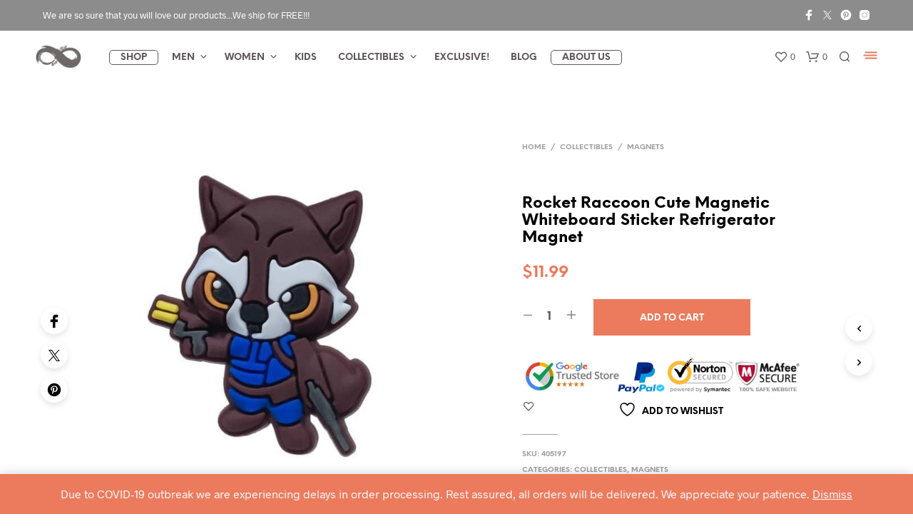

--- FILE ---
content_type: text/html; charset=UTF-8
request_url: https://realinfinitywar.com/wp-admin/admin-ajax.php
body_size: -545
content:
{"ids":{"35641":"<span class=\"adsw_price_code\" data-product-id=\"35641\"><span class=\"woocommerce-Price-amount amount\"><bdi><span class=\"woocommerce-Price-currencySymbol\">&#36;<\/span>11.99<\/bdi><\/span><\/span>","7353":"<span class=\"adsw_price_code\" data-product-id=\"7353\"><span class=\"woocommerce-Price-amount amount\"><bdi><span class=\"woocommerce-Price-currencySymbol\">&#36;<\/span>9.99<\/bdi><\/span><\/span>","14670":"<span class=\"adsw_price_code\" data-product-id=\"14670\"><del aria-hidden=\"true\"><span class=\"woocommerce-Price-amount amount\"><bdi><span class=\"woocommerce-Price-currencySymbol\">&#36;<\/span>33.99<\/bdi><\/span><\/del> <span class=\"screen-reader-text\">Original price was: &#036;33.99.<\/span><ins aria-hidden=\"true\"><span class=\"woocommerce-Price-amount amount\"><bdi><span class=\"woocommerce-Price-currencySymbol\">&#36;<\/span>25.99<\/bdi><\/span><\/ins><span class=\"screen-reader-text\">Current price is: &#036;25.99.<\/span><\/span>","14715":"<span class=\"adsw_price_code\" data-product-id=\"14715\"><del aria-hidden=\"true\"><span class=\"woocommerce-Price-amount amount\"><bdi><span class=\"woocommerce-Price-currencySymbol\">&#36;<\/span>33.99<\/bdi><\/span><\/del> <span class=\"screen-reader-text\">Original price was: &#036;33.99.<\/span><ins aria-hidden=\"true\"><span class=\"woocommerce-Price-amount amount\"><bdi><span class=\"woocommerce-Price-currencySymbol\">&#36;<\/span>25.99<\/bdi><\/span><\/ins><span class=\"screen-reader-text\">Current price is: &#036;25.99.<\/span><\/span>","14669":"<span class=\"adsw_price_code\" data-product-id=\"14669\"><del aria-hidden=\"true\"><span class=\"woocommerce-Price-amount amount\"><bdi><span class=\"woocommerce-Price-currencySymbol\">&#36;<\/span>33.99<\/bdi><\/span><\/del> <span class=\"screen-reader-text\">Original price was: &#036;33.99.<\/span><ins aria-hidden=\"true\"><span class=\"woocommerce-Price-amount amount\"><bdi><span class=\"woocommerce-Price-currencySymbol\">&#36;<\/span>25.99<\/bdi><\/span><\/ins><span class=\"screen-reader-text\">Current price is: &#036;25.99.<\/span><\/span>"},"current_currency":"USD"}